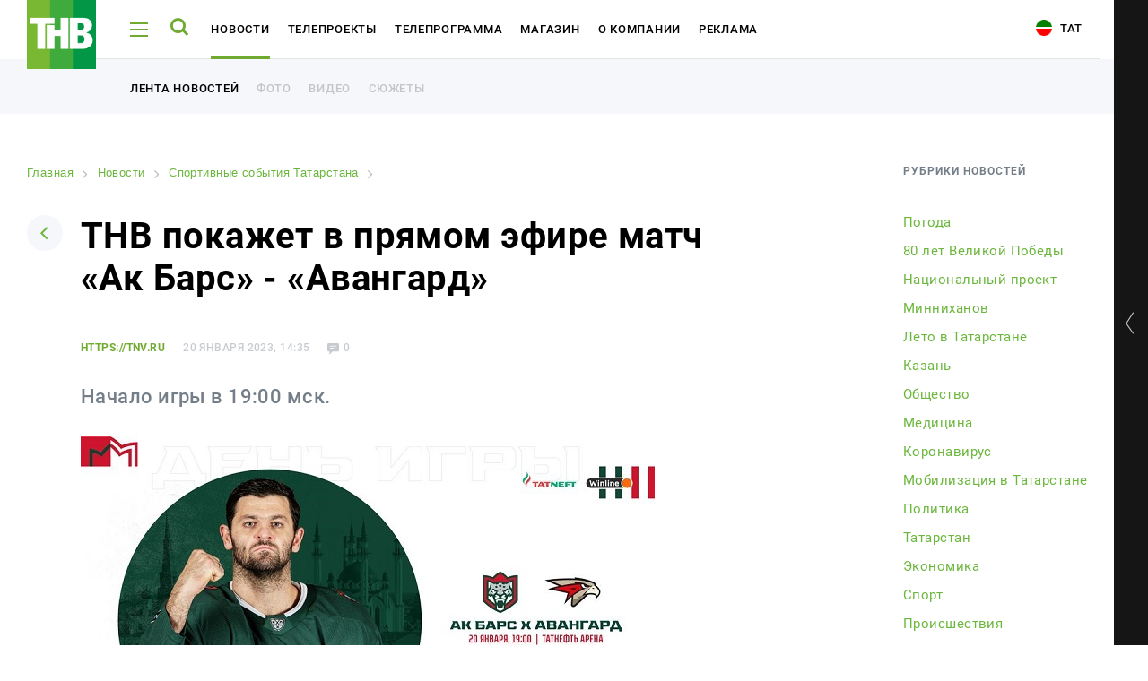

--- FILE ---
content_type: text/html; charset=UTF-8
request_url: https://www.tnv.ru/news/sport/297581-tnv-pokazhet-v-pryamom-efire-match-ak-bars-avangard/
body_size: 12150
content:
<!DOCTYPE html><html lang="ru"><head><!-- Global site tag (gtag.js) - Google Analytics --><!-- Google Tag Manager --><!-- End Google Tag Manager --><link rel="stylesheet" type="text/css" href="//fonts.googleapis.com/css?family=Roboto:300,300i,400,400i,500,500i,700,700i,900,900i&amp;subset=cyrillic,cyrillic-ext,latin-ext"/><meta name="viewport" content="initial-scale=1.0, width=device-width"/><meta content="IE=edge" http-equiv="X-UA-Compatible"/><link rel="apple-touch-icon" sizes="57x57" href="/local/static/favicons/apple-icon-57x57.png"/><link rel="apple-touch-icon" sizes="60x60" href="/local/static/favicons/apple-icon-60x60.png"/><link rel="apple-touch-icon" sizes="72x72" href="/local/static/favicons/apple-icon-72x72.png"/><link rel="apple-touch-icon" sizes="76x76" href="/local/static/favicons/apple-icon-76x76.png"/><link rel="apple-touch-icon" sizes="114x114" href="/local/static/favicons/apple-icon-114x114.png"/><link rel="apple-touch-icon" sizes="120x120" href="/local/static/favicons/apple-icon-120x120.png"/><link rel="apple-touch-icon" sizes="144x144" href="/local/static/favicons/apple-icon-144x144.png"/><link rel="apple-touch-icon" sizes="152x152" href="/local/static/favicons/apple-icon-152x152.png"/><link rel="apple-touch-icon" sizes="180x180" href="/local/static/favicons/apple-icon-180x180.png"/><link rel="icon" type="image/png" sizes="192x192" href="/local/static/favicons/android-icon-192x192.png"/><link rel="icon" type="image/png" sizes="32x32" href="/local/static/favicons/favicon-32x32.png"/><link rel="icon" type="image/png" sizes="96x96" href="/local/static/favicons/favicon-96x96.png"/><link rel="icon" type="image/png" sizes="16x16" href="/local/static/favicons/favicon-16x16.png"/><link rel="manifest" href="/local/static/favicons/manifest.json"/><meta name="msapplication-TileColor" content="#ffffff"/><meta name="msapplication-TileImage" content="/local/static/favicons/ms-icon-144x144.png"/><meta name="theme-color" content="#ffffff"/><meta name="yandex-verification" content="3fecacdefda3cc42" /><title>ТНВ покажет в прямом эфире матч «Ак Барс» - «Авангард» | tnv.ru</title><meta http-equiv="Content-Type" content="text/html; charset=UTF-8" /><meta name="robots" content="index, follow" /><meta name="keywords" content="ТНВ покажет в прямом эфире матч «Ак Барс» - «Авангард», от наших собственных корреспондентов, подробно, описание ТНВ покажет в прямом эфире матч «Ак Барс» - «Авангард» | tnv.ru" /><meta name="description" content="Здесь вы узнаете все о ТНВ покажет в прямом эфире матч «Ак Барс» - «Авангард» | tnv.ru" /><link rel="canonical" href="https://tnv.ru/news/sport/297581-tnv-pokazhet-v-pryamom-efire-match-ak-bars-avangard/" /><script data-skip-moving="true">(function(w, d, n) {var cl = "bx-core";var ht = d.documentElement;var htc = ht ? ht.className : undefined;if (htc === undefined || htc.indexOf(cl) !== -1){return;}var ua = n.userAgent;if (/(iPad;)|(iPhone;)/i.test(ua)){cl += " bx-ios";}else if (/Windows/i.test(ua)){cl += ' bx-win';}else if (/Macintosh/i.test(ua)){cl += " bx-mac";}else if (/Linux/i.test(ua) && !/Android/i.test(ua)){cl += " bx-linux";}else if (/Android/i.test(ua)){cl += " bx-android";}cl += (/(ipad|iphone|android|mobile|touch)/i.test(ua) ? " bx-touch" : " bx-no-touch");cl += w.devicePixelRatio && w.devicePixelRatio >= 2? " bx-retina": " bx-no-retina";if (/AppleWebKit/.test(ua)){cl += " bx-chrome";}else if (/Opera/.test(ua)){cl += " bx-opera";}else if (/Firefox/.test(ua)){cl += " bx-firefox";}ht.className = htc ? htc + " " + cl : cl;})(window, document, navigator);</script><link href="/bitrix/cache/css/s1/tnv/page_3b9caa3145511327f624f2e49264fae7/page_3b9caa3145511327f624f2e49264fae7_v1.css?17647007238220" type="text/css"  rel="stylesheet" /><link href="/bitrix/cache/css/s1/tnv/template_6ac6280874e8e51a25767a1d9e193045/template_6ac6280874e8e51a25767a1d9e193045_v1.css?1764700723391031" type="text/css"  data-template-style="true" rel="stylesheet" /><meta property="og:title" content="ТНВ покажет в прямом эфире матч «Ак Барс» - «Авангард»" /><meta property="og:description" content="Начало игры в 19:00 мск." /><meta property="og:image" content="https://i.tnv.ru/iblock/592/592d513417af7344f2d6de4f7f64f066/akbars.jpg" /><!-- banners google money --><!-- banners google money --></head><body class="js-body offset body-lang-s1"><!-- Google Tag Manager (noscript) --><noscript><iframe src="https://www.googletagmanager.com/ns.html?id=GTM-PGBRNKG"
height="0" width="0" style="display:none;visibility:hidden"></iframe></noscript><!-- End Google Tag Manager (noscript) --><div class="page__preloader preloader js-page-preloader"><div class="preloader__logo"><img src="/local/static/images/logo.svg" alt="" /></div><div class="preloader__spinner"><div class="spinner__item spinner__item--first"></div><div class="spinner__item spinner__item--second"></div><div class="spinner__item spinner__item--third"></div></div></div><div class="page__wrapper js-page-wrapper"><aside class="aside aside--desktop opened js-aside-desktop"><a class="aside__toggle js-aside-toggle" href="#"></a><div class="aside__online aside-online js-aside-online"><div class="aside-online__item active opened"><div class="aside-online__tv active opened"><div id="player" style="width: 100%; height: 156px;"></div></div></div><div class="aside-online__item"><p class="aside-online__title active js-tv-player-source" data-source="https://user91229.clients-cdnnow.ru/hls/user91229_1.m3u8">
                        ТНВ-Татарстан                    </p></div><div class="aside-online__item"><p class="aside-online__title js-tv-player-source" data-source="https://shayan.bonus-tv.ru/cdn/shayan/playlist.m3u8">
                        Шаян ТВ                    </p></div><div class="aside-online__item"><p class="aside-online__title js-tv-player-source" data-source="//live-maidantv.cdnvideo.ru/maidantv/maidantv.smil/playlist.m3u8">
                        Майдан ТВ                    </p></div><div class="aside-online__item"><p class="aside-online__title js-tv-player-source" data-source="https://planeta.mediacdn.ru/cdn/tnvplanet/playlist.m3u8">
                        ТНВ-Планета                    </p></div></div><style>
            .aside-online__title:before {
                opacity: 0;
            }

            .aside-online__title:after {
                display: none;
            }

            .aside-online__title.active:before {
                opacity: 1;
            }
        </style><div class="aside__wrapper"><div class="js-banner-aside"></div><div class="aside__item aside__item--hotline"><div class="aside__hotline">
                Горячая линия новостей - <br /><a href="https://wa.me/79874200101">8 987 420 01 01</a>            </div></div><div class="vote-1"></div><div class="js-banner-aside-2"></div><div class="aside__item aside__item--offset-2" id="bx_1373509569_21968"><a href="https://bolgarradio.com/to-order-congratulations/" target="_blank"></a><p>
            Заказать поздравление в передаче «Сина Миннэн Сэлэм»        </p><p class="aside__item-description">
                Каждую субботу с 7 до 9 утра зрители ТНВ поздравляют<br />
своих любимых при помощи SMS-соообщений и звонков.            </p><a href="https://bolgarradio.com/to-order-congratulations/" class="button button--green aside__item-button">Заказать поздравление</a></div><div class="aside__socials aside-socials"><a class="aside-socials__item aside-socials__item--vkontakte" href="https://vk.com/tatarstan_tnv" target="_blank" rel="nofollow" id="bx_3485106786_6"><span class="icon-vkontakte"></span></a><a class="aside-socials__item aside-socials__item--youtube" href="https://www.youtube.com/channel/UCRZoU5z1CS38bDWGuNefo-g" target="_blank" rel="nofollow" id="bx_3485106786_7"><span class="icon-youtube"></span></a></div></div></aside><div class="aside__mobile-toggle-wrapper"><a href="#" class="aside__mobile-toggle-link js-aside-mobile-toggle"></a><p class="aside__mobile-toggle-online">
            Онлайн трансляция
        </p><p class="aside__mobile-toggle"><span class="title">Свернуть</span><span class="icon icon-aside-search"></span></p></div><aside class="aside aside--mobile js-aside-mobile"><a class="aside__toggle js-aside-toggle" href="#"></a><div class="aside__online-wrapper"><p class="aside__title">
        Смотреть онлайн
    </p><div class="aside__online aside-online js-aside-online"><div class="aside-online__item" id="bx_3099439860_3609"><a href="/online/?ID=3609" target="_blank" class="aside-online__title"><img src="https://i.tnv.ru/iblock/9bc/unnamed.jpg" alt="" title="" /><span>ТНВ-Татарстан</span></a></div><div class="aside-online__item" id="bx_3099439860_3611"><a href="/online/?ID=3611" target="_blank" class="aside-online__title"><img src="https://i.tnv.ru/iblock/9f3/3F_3F_3F_3F_3F_3F_282018_2C_3F_3F_3F_3F_3F_3F_3F_29.png" alt="" title="" /><span>Шаян ТВ</span></a></div><div class="aside-online__item" id="bx_3099439860_3612"><a href="/online/?ID=3612" target="_blank" class="aside-online__title"><img src="https://i.tnv.ru/iblock/9c6/Group-3.png" alt="" title="" /><span>Майдан ТВ</span></a></div><div class="aside-online__item" id="bx_3099439860_3610"><a href="/online/?ID=3610" target="_blank" class="aside-online__title"><img src="https://i.tnv.ru/iblock/9bc/unnamed.jpg" alt="" title="" /><span>ТНВ-Планета</span></a></div></div></div><div class="aside__wrapper"><div class="js-banner-aside"></div><div class="aside__item aside__item--hotline"><div class="aside__hotline">
                Горячая линия новостей - <br /><a href="https://wa.me/79874200101">8 987 420 01 01</a>            </div></div><div class="vote-1"></div><div class="js-banner-aside-2"></div><div class="aside__item aside__item--offset-2" id="bx_1454625752_21968"><a href="https://bolgarradio.com/to-order-congratulations/" target="_blank"></a><p>
            Заказать поздравление в передаче «Сина Миннэн Сэлэм»        </p><p class="aside__item-description">
                Каждую субботу с 7 до 9 утра зрители ТНВ поздравляют<br />
своих любимых при помощи SMS-соообщений и звонков.            </p><a href="https://bolgarradio.com/to-order-congratulations/" class="button button--green aside__item-button">Заказать поздравление</a></div><div class="aside__socials aside-socials"><a class="aside-socials__item aside-socials__item--vkontakte" href="https://vk.com/tatarstan_tnv" target="_blank" rel="nofollow" id="bx_3322728009_6"><span class="icon-vkontakte"></span></a><a class="aside-socials__item aside-socials__item--youtube" href="https://www.youtube.com/channel/UCRZoU5z1CS38bDWGuNefo-g" target="_blank" rel="nofollow" id="bx_3322728009_7"><span class="icon-youtube"></span></a></div></div>    </aside><div class="page-load"><header class="header header--white"><div class="page__container"><div class="header__wrapper"><div class="header__logo"><a href="/"><img src="/local/static/images/logo.svg" alt="ТНВ"/></a></div><div class="header__hamburger js-header-hamburger"><span></span><span></span><span></span></div><div class="header__search js-header-search"><span class="icon-search"></span></div><ul class="header__nav header-nav" id="header-nav"><li class="header-nav__item js-header-submenu-open" id="bx_2970353375_3602"><a class="header-nav__link" href="/news/">Новости</a><div class="header__submenu header__more js-header-submenu"><div class="page__container"><ul class="header__nav header-nav"><li class="header-nav__item"><a href="/news/" class="header-nav__link">Лента новостей</a></li><li class="header-nav__item"><a href="/media/" class="header-nav__link">Фото</a></li><li class="header-nav__item"><a href="/media/#tab-mediateka-14" class="header-nav__link">Видео</a></li><li class="header-nav__item"><a href="/stories/" class="header-nav__link">Сюжеты</a></li></ul></div></div></li><li class="header-nav__item" id="bx_2970353375_3603"><a class="header-nav__link" href="/tv-projects/">Телепроекты</a></li><li class="header-nav__item js-header-submenu-open" id="bx_2970353375_3604"><a class="header-nav__link" href="/tv-program/tatarstan/">Телепрограмма</a><div class="header__submenu header__more js-header-submenu"><div class="page__container"><ul class="header__nav header-nav"><li class="header-nav__item"><a href="/tv-program/tatarstan/" class="header-nav__link">ТНВ-Татарстан</a></li><li class="header-nav__item"><a href="/tv-program/planeta/" class="header-nav__link">ТНВ-Планета</a></li></ul></div></div></li><li class="header-nav__item" id="bx_2970353375_3605"><a class="header-nav__link" href="/congratulations/">Магазин</a></li><li class="header-nav__item" id="bx_2970353375_3606"><a class="header-nav__link" href="/about/">О компании</a></li><li class="header-nav__item" id="bx_2970353375_18795"><a class="header-nav__link" href="/advertisement/">Реклама</a></li></ul><div class="header__socials"><a class="aside-socials__item aside-socials__item--vkontakte" href="https://vk.com/tatarstan_tnv" target="_blank" rel="nofollow" id="bx_719294866_6"><span class="icon-vkontakte"></span></a><a class="aside-socials__item aside-socials__item--youtube" href="https://www.youtube.com/channel/UCRZoU5z1CS38bDWGuNefo-g" target="_blank" rel="nofollow" id="bx_719294866_7"><span class="icon-youtube"></span></a></div>                        <a href="/tat/" class="header__lang"><i class="icon-tat"></i> Тат</a></div></div><div class="header__more opened"><div class="page__container"><ul class="header__nav header-nav"><li class="header-nav__item"><a class="header-nav__link header-nav__link--additional" href="/news/">Лента новостей</a></li><li class="header-nav__item"><a class="header-nav__link header-nav__link--additional" href="/media/">Фото</a></li><li class="header-nav__item"><a class="header-nav__link header-nav__link--additional" href="/media/#tab-mediateka-14">Видео</a></li><li class="header-nav__item"><a class="header-nav__link header-nav__link--additional" href="/stories/">Сюжеты</a></li></ul></div></div></header><div class="menu js-menu"><div class="menu__wrapper js-menu-wrapper"><div class="fake-poster"><div class="show-poster__wrapper show-poster__wrapper--hidden"></div></div><div class="menu__nav-wrapper"><span class="icon-close menu__close js-menu-close"></span><div class="menu__search menu-search"><form class="form js-action-search"><div class="form__item"><input type="text" class="menu-search__input" name="q" placeholder="Поиск"  /><button type="submit" class="menu-search__button"><span class="icon-search"></span></button></div><p class="menu-search__example">
            Например: Минниханов, 7 дней, телепрограмма
        </p></form></div>            <div class="global-search__wrapper js-search-results"></div><div class="js-menu-content"><nav class="menu__nav menu-nav"><div class="menu-nav__column"><div class="menu-nav__item" id="bx_3017195560_3602"><a class="menu-nav__title menu-nav__title--add js-menu-nav-title" href="/news/">Новости</a><div class="menu-nav__links"><a href="/news/" class="menu-nav__link">Лента новостей</a><a href="/media/" class="menu-nav__link">Фото</a><a href="/media/#tab-mediateka-14" class="menu-nav__link">Видео</a><a href="/stories/" class="menu-nav__link">Сюжеты</a></div></div><div class="menu-nav__item" id="bx_3017195560_3603"><a class="menu-nav__title" href="/tv-projects/">Телепроекты</a></div><div class="menu-nav__item" id="bx_3017195560_3604"><a class="menu-nav__title menu-nav__title--add js-menu-nav-title" href="/tv-program/tatarstan/">Телепрограмма</a><div class="menu-nav__links"><a href="/tv-program/tatarstan/" class="menu-nav__link">ТНВ-Татарстан</a><a href="/tv-program/planeta/" class="menu-nav__link">ТНВ-Планета</a></div></div></div><div class="menu-nav__column"><div class="menu-nav__item" id="bx_3017195560_3605"><a class="menu-nav__title" href="/congratulations/">Магазин</a></div><div class="menu-nav__item" id="bx_3017195560_3606"><a class="menu-nav__title" href="/about/">О компании</a></div><div class="menu-nav__item" id="bx_3017195560_18795"><a class="menu-nav__title" href="/advertisement/">Реклама</a></div></div></nav>                        <div class="menu__mobile-contacts menu-mobile-contacts" id="bx_766662027_2"><div class="menu-mobile-contacts__wrapper"><div class="menu-mobile-contacts__item"><p class="menu-mobile-contacts__title">
                        Для связи                    </p><a href="tel:+78435705000">
                            +7 (843) 570−50−00                        </a><a href="mailto:reception@tnvtv.ru">reception@tnvtv.ru</a></div></div></div></div></div></div><div class="menu__desktop-contacts menu-desktop-contacts" id="bx_1521837341_2"><div class="menu-desktop-contacts__item"><p class="menu-desktop-contacts__title">
                    Для связи                </p><a href="tel:+78435705000">
                        +7 (843) 570−50−00                    </a><a href="mailto:reception@tnvtv.ru">reception@tnvtv.ru</a></div><a class="menu-desktop-contacts__full"
               href="/about/contacts/">Полные контакты</a></div></div><div class="menu global-search js-global-search"><div class="menu__wrapper js-menu-wrapper"><div class="fake-poster"><div class="show-poster__wrapper show-poster__wrapper--hidden"></div></div><div class="menu__nav-wrapper"><span class="icon-close menu__close js-menu-close"></span><div class="menu__search menu-search"><form class="form js-action-search"><div class="form__item"><input type="text" class="menu-search__input" name="q" placeholder="Поиск"  /><button type="submit" class="menu-search__button"><span class="icon-search"></span></button></div><p class="menu-search__example">
            Например: Минниханов, 7 дней, телепрограмма
        </p></form></div>            <div class="global-search__wrapper" id="search-results"></div><div class="menu__mobile-contacts menu-mobile-contacts" id="bx_3283891367_2"><div class="menu-mobile-contacts__wrapper"><div class="menu-mobile-contacts__item"><p class="menu-mobile-contacts__title">
                        Для связи                    </p><a href="tel:+78435705000">
                            +7 (843) 570−50−00                        </a><a href="mailto:reception@tnvtv.ru">reception@tnvtv.ru</a></div></div></div></div></div><div class="menu__desktop-contacts menu-desktop-contacts" id="bx_3032155185_2"><div class="menu-desktop-contacts__item"><p class="menu-desktop-contacts__title">
                    Для связи                </p><a href="tel:+78435705000">
                        +7 (843) 570−50−00                    </a><a href="mailto:reception@tnvtv.ru">reception@tnvtv.ru</a></div><a class="menu-desktop-contacts__full"
               href="/about/contacts/">Полные контакты</a></div></div>            <section class="page js-news-container"><article class="js-post-news"><div class="page__container"><div class="news-page novelty clearfix"><div class="news-page__left"><!--'start_frame_cache_y0XwfU'--><!--'end_frame_cache_y0XwfU'-->                    <link href="/bitrix/css/main/font-awesome.css?155983358428777" type="text/css" rel="stylesheet" /><div class="bx-breadcrumb" itemprop="http://schema.org/breadcrumb" itemscope itemtype="http://schema.org/BreadcrumbList"><div class="bx-breadcrumb-item" id="bx_breadcrumb_0" itemprop="itemListElement" itemscope itemtype="http://schema.org/ListItem"><a class="bx-breadcrumb-item-link" href="/" title="Главная" itemprop="item"><span class="bx-breadcrumb-item-text" itemprop="name">Главная</span></a><meta itemprop="position" content="1" /></div><i class="bx-breadcrumb-item-angle fa fa-angle-right"></i><div class="bx-breadcrumb-item" id="bx_breadcrumb_1" itemprop="itemListElement" itemscope itemtype="http://schema.org/ListItem"><a class="bx-breadcrumb-item-link" href="/news/" title="Новости" itemprop="item"><span class="bx-breadcrumb-item-text" itemprop="name">Новости</span></a><meta itemprop="position" content="2" /></div><i class="bx-breadcrumb-item-angle fa fa-angle-right"></i><div class="bx-breadcrumb-item" id="bx_breadcrumb_2" itemprop="itemListElement" itemscope itemtype="http://schema.org/ListItem"><a class="bx-breadcrumb-item-link" href="/news/sport/" title="Спортивные события Татарстана" itemprop="item"><span class="bx-breadcrumb-item-text" itemprop="name">Спортивные события Татарстана</span></a><meta itemprop="position" content="3" /></div><i class="bx-breadcrumb-item-angle fa fa-angle-right"></i><div class="bx-breadcrumb-item"><span class="bx-breadcrumb-item-text">ТНВ покажет в прямом эфире матч «Ак Барс» - «Авангард»</span></div></div><div class="page__head page-head"><a class="page-head__back" href="/news/"><span class="icon-arrow-down"></span></a><h1>ТНВ покажет в прямом эфире матч «Ак Барс» - «Авангард»</h1></div><div id="297581" class="novelty__content novelty__content--padding"><div class="novelty__information"><p class="novelty__source">
                https://tnv.ru            </p><p class="novelty__date">
            20 января 2023, 14:35        </p><p class="novelty__views">
            346        </p><p class="novelty__comments">
            0        </p></div><p class="novelty__intro">
        Начало игры в 19:00 мск.    </p><div class="novelty__thumb novelty-thumb"><img src="https://i.tnv.ru/iblock/592/592d513417af7344f2d6de4f7f64f066/akbars.jpg" alt="ТНВ покажет в прямом эфире матч «Ак Барс» - «Авангард»"/><div class="novelty-thumb__information"></div></div><!--'start_frame_cache_2DJmFo'--><div class="page__container"><div class="show-poster show-poster--big-offset"></div></div><!--'end_frame_cache_2DJmFo'--><div><div class="js-image-description"><p>
	 Сегодня казанский хоккейный клуб <a href="https://www.ak-bars.ru/news/23158">примет</a> дома омский «Авангард». ТНВ традиционно покажет матч регулярного Фонбет чемпионата КХЛ в&nbsp;прямом эфире. Начало игры в&nbsp;19:00 мск.
</p><p>
	 Напомним, в&nbsp;последнем матче регулярки «барсы» дома обыграли «Салават Юлаев» (2:1), а&nbsp;«Авангард» в&nbsp;овертайме был сильнее «Магнитки» (4:3 ОТ). В&nbsp;текущем сезоне две победы на&nbsp;счету омского клуба (4:3, 2:1 ОТ), и&nbsp;две у&nbsp;«Ак&nbsp;Барса» (3:2 ОТ, 2:1).
</p><p>
	 У «Ак&nbsp;Барса» в&nbsp;список травмированных помещён защитник Марк Янчевский, омичи готовятся к&nbsp;матчу без вратаря Станислава Галимова и&nbsp;форварда Наиля Якупова.
</p><p>
	 Фото: ak-bars.ru
</p>        </div></div></div><div class="novelty__actions"><p>
    Читайте новости в нашем <a href="https://t.me/tnvtv">Telegram</a> и <a href="https://dzen.ru/tnv/">Дзен</a>.</p><br /><br /></div><div class="novelty__actions"><div class="novelty__share"><div class="novelty__share"><p>
                Поделиться            </p><div class="ya-share2" data-services="vkontakte,odnoklassniki,twitter,telegram,whatsapp"
                 data-counter=""></div></div></div><div class="novelty__discuss"></div></div><div class="js-pagination"><a class="js-pagination-next" href="/news/the-incident/297580-anonimki-o-yakoby-minirovanii-vnov-poluchili-rukovoditeli-neskolkikh-shkol-kazani/?ajax=Y"></a></div></div><div class="news-page__right"><div class="news-page__rubrics news-page-rubrics"><p class="news-page-rubrics__title">
            Рубрики новостей        </p><div class="news-page-rubrics__wrapper dragscroll scrollable-content"><a data-code="pogoda" href="/news/pogoda/"                   id="bx_1847241719_110">Погода </a><a data-code="80-letie-pobedy-v-vov" href="/news/80-letie-pobedy-v-vov/"                   id="bx_1847241719_112">80 лет Великой Победы</a><a data-code="natsionalnyy-proekt" href="/news/natsionalnyy-proekt/"                   id="bx_1847241719_111">Национальный проект</a><a data-code="minnikhanov" href="/news/minnikhanov/"                   id="bx_1847241719_114">Минниханов</a><a data-code="leto-v-tatarstane" href="/news/leto-v-tatarstane/"                   id="bx_1847241719_115">Лето в Татарстане</a><a data-code="kazan" href="/news/kazan/"                   id="bx_1847241719_23">Казань</a><a data-code="obshchestvo" href="/news/obshchestvo/"                   id="bx_1847241719_92">Общество</a><a data-code="meditsina" href="/news/meditsina/"                   id="bx_1847241719_98">Медицина</a><a data-code="coronavirus" href="/news/coronavirus/"                   id="bx_1847241719_89">Коронавирус</a><a data-code="mobilizatsiya-v-tatarstane" href="/news/mobilizatsiya-v-tatarstane/"                   id="bx_1847241719_96">Мобилизация в Татарстане</a><a data-code="policy" href="/news/policy/"                   id="bx_1847241719_3">Политика</a><a data-code="tatarstan" href="/news/tatarstan/"                   id="bx_1847241719_24">Татарстан</a><a data-code="economy" href="/news/economy/"                   id="bx_1847241719_2">Экономика</a><a data-code="sport" href="/news/sport/"                   id="bx_1847241719_1">Спорт</a><a data-code="the-incident" href="/news/the-incident/"                   id="bx_1847241719_22">Происшествия</a><a data-code="culture" href="/news/culture/"                   id="bx_1847241719_4">Культура</a><a data-code="travel" href="/news/travel/"                   id="bx_1847241719_77">Путешествия</a><a data-code="show-business" href="/news/show-business/"                   id="bx_1847241719_25">Шоу-бизнес</a><a data-code="ay-da-tatarstan" href="/news/ay-da-tatarstan/"                   id="bx_1847241719_100">Ай да Татарстан!</a><a data-code="media-internet-and-technology" href="/news/media-internet-and-technology/"                   id="bx_1847241719_51">Медиа и IT</a><a data-code="novosti" href="/news/novosti/"                   id="bx_1847241719_104">Новости</a><a data-code="education" href="/news/education/"                   id="bx_1847241719_78">Образование</a><a data-code="religiya" href="/news/religiya/"                   id="bx_1847241719_102">Религия</a><a data-code="svo" href="/news/svo/"                   id="bx_1847241719_103">СВО</a></div></div><!--'start_frame_cache_ALOAcH'--><!--'end_frame_cache_ALOAcH'-->                                                                <div class="news-page-list-hot__item news-page-list-hot__item--novelty"><p class="news-page-list-hot__title">
        Другие новости по теме    </p><div class="news-page-list-week__wrapper"><a href="/news/sport/294626-podnyatsya-na-pedestal-rukovodstvo-khk-ak-bars-podelilos-planami-na-sezon-video/" id="bx_604248480_294626" class="news-page-list__item news-page-list__item--without-thumb"><div class="news-page-list__content"><p class="news-page-list__title">
                        «Подняться на пьедестал»: руководство ХК «Ак Барс» поделилось планами на сезон - видео                    </p></div></a><a href="/news/sport/294404-khokkeynyy-klub-ak-bars-vozglavil-zinetula-bilyaletdinov/" id="bx_604248480_294404" class="news-page-list__item news-page-list__item--without-thumb"><div class="news-page-list__content"><p class="news-page-list__title">
                        Хоккейный клуб «Ак Барс» возглавил Зинэтула Билялетдинов                    </p></div></a><a href="/news/sport/292760-ak-bars-obyavil-o-rastorzhenii-kontrakta-s-napadayushchim-aleksandrom-burmistrovym/" id="bx_604248480_292760" class="news-page-list__item news-page-list__item--without-thumb"><div class="news-page-list__content"><p class="news-page-list__title">
                        «Ак Барс» объявил о расторжении контракта с нападающим Александром Бурмистровым                    </p></div></a><a href="/news/sport/292603-zashchitnik-daniil-zhuravlev-vernulsya-v-kazanskiy-khokkeynyy-klub-ak-bars/" id="bx_604248480_292603" class="news-page-list__item news-page-list__item--without-thumb"><div class="news-page-list__content"><p class="news-page-list__title">
                        Защитник Даниил Журавлев вернулся в казанский хоккейный клуб «Ак Барс»                    </p></div></a></div></div></div></div></div><div class="comments-form"><div class="page__container"><div class="comments-form__wrapper"><div class="comments-form__left"><div class="comments-form__title-wrapper"><p class="comments-form__title">
        Комментарии <span>0</span></p><a href="javascript:;" class="comments-form__title-icon"><span class="icon-comments"></span></a></div><div class="comments-form__thread comments-form-thread"><div class="comments-form-thread__item comments-form-thread__item--my-comment"><div class="comments-form-thread__avatar"><img src="/local/templates/.default/components/aristov.comments/comments/news/img/ava.jpg"
             alt="Аватар"
             class="av-comment-add-form__avatar"></div><div class="comments-form-thread__form comments-form-thread__form"><form class="form av-comment-add-form js-av-comment-add-form"><input type="hidden"
                   name="PARENT_ID"
                   value="297581"
                   class="js-av-comment-add-form__parent-id-field"
                   required/><div class="form__item"><div class=""><label for="NAME" class="av-comment-add-form__label">Имя</label><input type="text"
                               class="comments-field js-av-comment-add-form-name-input"
                               id="NAME"
                               name="NAME"
                                                           required/></div></div><div class="form__item"><label for="EMAIL" class="av-comment-add-form__label">Email</label><input type="text"
                               class="comments-field js-av-comment-add-form-email-input"
                               id="EMAIL"
                               name="EMAIL"
                               required/></div><div class="form__item"><label for="TEXT" class="av-comment-add-form__label">Текст сообщения</label><textarea id="TEXT"
                              name="TEXT"
                              class="textarea ctrlEnterSubmit js-av-comment-add-form-text-input"
                              rows="3"
                              required></textarea></div><button type="submit"
                        class="comments-form-thread__send">Отправить комментарий</button></form></div></div></div></div><div class="comments-form__right"><!--'start_frame_cache_Zg1Ab0'--><div class="novelty__poster novelty__poster--comments-form"></div><!--'end_frame_cache_Zg1Ab0'-->            </div></div></div></div></article></section><footer class="footer"><div class="footer__top-wrapper"><div class="page__container"><div class="footer__top"><div class="footer__nav-wrapper"><div class="footer__logo"><a href="/"><img src="/local/static/images/logo.svg" alt="ТНВ"/></a></div><nav class="footer__nav footer-nav"><div class="footer-nav__item" id="bx_1392716086_3602"><a class="footer-nav__title" href="/news/">Новости</a><a class="footer-nav__link" href="/news/">Лента новостей</a><a class="footer-nav__link" href="/media/">Фото</a><a class="footer-nav__link" href="/media/#tab-mediateka-14">Видео</a><a class="footer-nav__link" href="/stories/">Сюжеты</a></div><div class="footer-nav__item" id="bx_1392716086_3603"><a class="footer-nav__title" href="/tv-projects/">Телепроекты</a></div><div class="footer-nav__item" id="bx_1392716086_3604"><a class="footer-nav__title" href="/tv-program/tatarstan/">Телепрограмма</a><a class="footer-nav__link" href="/tv-program/tatarstan/">ТНВ-Татарстан</a><a class="footer-nav__link" href="/tv-program/planeta/">ТНВ-Планета</a></div><div class="footer-nav__item" id="bx_1392716086_3605"><a class="footer-nav__title" href="/congratulations/">Магазин</a></div><div class="footer-nav__item" id="bx_1392716086_3606"><a class="footer-nav__title" href="/about/">О компании</a></div><div class="footer-nav__item" id="bx_1392716086_18795"><a class="footer-nav__title" href="/advertisement/">Реклама</a></div><div class="footer-nav__item footer-nav__item--pa"><div class="footer__search footer-search"><form class="form js-action-search"><div class="form__item"><input type="text" class="footer-search__input" name="q" placeholder="Поиск"/></div></form></div></div></nav></div><div class="footer__description" id="bx_32686673_2"><p>
	 АО «ТРК «Новый Век»<br>
	 Ул. Ш. Усманова, 9, Казань<br>
	 420095, Россия, Республика Татарстан,<br>
	 Тел.: +7 (843) 570-50-00<br>
	 E-mail:&nbsp;<a href="mailto:reception@tnvtv.ru">reception@tnvtv.ru</a>,&nbsp;<a href="mailto:tnvnews@mail.ru">tnvnews@mail.ru</a><br></p><p>
	 ТНВ в <a target="_blank" href="https://dzen.ru/tnv/">Дзен</a></p><p>
	 При любом использовании материалов ТНВ ссылка (для сайтов - гиперссылка на <a href="https://tnv.ru">tnv.ru</a>) обязательна. <br>
	 Используя настоящий сайт, вы обязуетесь выполнять условия данного соглашения.<br>
Если вы являетесь правообладателем какой-либо фотографии, размещенной на нашем сайте, свяжитесь с нами, и мы укажем авторство.<br>
Политика Акционерного общества «Телерадиокомпания Новый Век» в отношении <a href="https://cloud.mail.ru/public/6toF/EA2fS1rMa">обработки персональных данных</a>. 
</p><p>
	 На настоящем сайте могут демонстрироваться табачные изделия. Курение вредит вашему здоровью.
</p><p><!--LiveInternet counter--><!--/LiveInternet--> <!--LiveInternet logo--><a href="//www.liveinternet.ru/click" target="_blank"><img width="88" src="//counter.yadro.ru/logo?18.2" height="31" title="LiveInternet: показано число просмотров за 24 часа, посетителей за 24 часа и за сегодня" alt="" border="0"></a><!--/LiveInternet--> <!-- Yandex.Metrika informer --> <a href="https://metrika.yandex.ru/stat/?id=46775133&from=informer" target="_blank" rel="nofollow"><img src="https://informer.yandex.ru/informer/46775133/3_1_FFFFFFFF_EFEFEFFF_0_pageviews" style="width:88px; height:31px; border:0;" alt="Яндекс.Метрика" title="Яндекс.Метрика: данные за сегодня (просмотры, визиты и уникальные посетители)" class="ym-advanced-informer" data-cid="46775133" data-lang="ru"></a><!-- /Yandex.Metrika informer --> <!-- Yandex.Metrika counter -->  <!-- /Yandex.Metrika counter --> <!-- Rating Mail.ru counter -->  <!-- //Rating Mail.ru counter --> <!-- Rating Mail.ru logo --> <a href="https://top.mail.ru/jump?from=592495"> <img width="88" alt="Top.Mail.Ru" src="https://top-fwz1.mail.ru/counter?id=592495;t=502;l=1" height="31" style="border:0;"></a><!-- //Rating Mail.ru logo --> <!-- ok --> <a href="https://ok.ru/tnvtv"> <img width="30" alt="ok" src="/demo/OK%20orange%20compact-512.png" height="30" style="border:0;"></a><!-- ok --></p><p style="font-size:130%">
	 18+
</p>    </div></div></div></div><div class="footer__bottom-wrapper"><div class="page__container"><div class="footer__bottom"><p class="footer__copyright" id="bx_1995829959_2">
        &copy; 1999 - 2023, АО «ТРК «Новый Век»    </p><p class="footer__site-creation">
                    Создание сайта
                    <a href="http://markweber.ru" rel="nofollow" target="_blank"><img src="/local/static/images/mw-logo.png" alt="markweber" style="margin-left: 10px;"/></a></p></div></div></div></footer><div style="display: none"><div id="project" class="js-modal-video modal"><div class="modal__content"><button class="modal__close" data-izimodal-close="" data-izimodal-transitionout="fadeOutDown"><span
                        class="icon-close"></span></button><div class="modalproject"><div class="modalproject__wrapper"></div></div></div></div><div id="coming" class="js-modal modal modal--small"><div class="modal__content"><button class="modal__close" data-izimodal-close="" data-izimodal-transitionout="fadeOutDown"><span
                        class="icon-close"></span></button><div class="modalproject"><div class="modalproject__wrapper"></div></div></div></div><div id="heading" class="js-modal modal modal--small"><div class="modal__content"><button class="modal__close" data-izimodal-close="" data-izimodal-transitionout="fadeOutDown"><span
                        class="icon-close"></span></button><div class="js-modal-content"></div></div></div><div id="submit-ok" class="js-modal modal modal--small"><div class="modal__content"><button class="modal__close" data-izimodal-close="" data-izimodal-transitionout="fadeOutDown"><span
                        class="icon-close"></span></button><div class="js-modal-content"><div class="find-error" style="padding: 50px 0; margin-bottom: 0"><p class="find-error__title">
                        Спасибо! Сообщение отправлено.
                    </p></div></div></div></div><div id="error-find" class="js-modal modal modal--small"><div class="modal__content" style="padding-top: 0"><button class="modal__close" data-izimodal-close="" data-izimodal-transitionout="fadeOutDown"><span
                        class="icon-close"></span></button><div class="modal__item"><form action="#" data-action="/local/action/form/error.php" class="js-form"><div class="shop-congr__service shop-congr__service--modal shop-congr-service"><div class="find-error"><p class="find-error__title">
                                Нашли ошибки? Напишите нам.
                            </p><p class="find-error__subtitle"></p></div><div class="shop-congr-service__item"><p class="shop-congr-service__title">
                                Опишите ошибку
                            </p><div><textarea class="textarea" name="text" required></textarea></div></div><div class="shop-congr-service__item"><p class="shop-congr-service__title">
                                Ваша электронная почта
                            </p><div><input type="text" class="text" name="email" value="" required></div></div><div class="shop-congr-service__item"><p class="shop-congr-service__title">
                                Номер телефона
                            </p><div><input type="text" class="text autowidth" name="phone" value="" placeholder="+7"
                                       required></div></div><div class="shop-congr-service__send"><div><input type="checkbox" class="checkbox" name="agreement" id="agreement"
                                       checked="checked" value="Y" required><label for="agreement">Я даю разрешение на обработку <a href="/upload/policy.pdf" target="_blank">персональных данных</a></label></div><button class="button button--green">Отправить</button></div></div></form></div></div></div><div style="display: none" id="loadHtml"></div></div><!-- Yandex.Metrika counter --><noscript><div><img src="https://mc.yandex.ru/watch/46775133" style="position:absolute; left:-9999px;" alt="" /></div></noscript><!-- /Yandex.Metrika counter --></div></div><script async src="https://www.googletagmanager.com/gtag/js?id=UA-134931708-3"></script><script>
  window.dataLayer = window.dataLayer || [];
  function gtag(){dataLayer.push(arguments);}
  gtag('js', new Date());

  gtag('config', 'UA-134931708-3');
</script><script>(function(w,d,s,l,i){w[l]=w[l]||[];w[l].push({'gtm.start':
new Date().getTime(),event:'gtm.js'});var f=d.getElementsByTagName(s)[0],
j=d.createElement(s),dl=l!='dataLayer'?'&l='+l:'';j.async=true;j.src=
'https://www.googletagmanager.com/gtm.js?id='+i+dl;f.parentNode.insertBefore(j,f);
})(window,document,'script','dataLayer','GTM-PGBRNKG');</script><script>if(!window.BX)window.BX={};if(!window.BX.message)window.BX.message=function(mess){if(typeof mess==='object'){for(let i in mess) {BX.message[i]=mess[i];} return true;}};</script><script>(window.BX||top.BX).message({"JS_CORE_LOADING":"Загрузка...","JS_CORE_NO_DATA":"- Нет данных -","JS_CORE_WINDOW_CLOSE":"Закрыть","JS_CORE_WINDOW_EXPAND":"Развернуть","JS_CORE_WINDOW_NARROW":"Свернуть в окно","JS_CORE_WINDOW_SAVE":"Сохранить","JS_CORE_WINDOW_CANCEL":"Отменить","JS_CORE_WINDOW_CONTINUE":"Продолжить","JS_CORE_H":"ч","JS_CORE_M":"м","JS_CORE_S":"с","JSADM_AI_HIDE_EXTRA":"Скрыть лишние","JSADM_AI_ALL_NOTIF":"Показать все","JSADM_AUTH_REQ":"Требуется авторизация!","JS_CORE_WINDOW_AUTH":"Войти","JS_CORE_IMAGE_FULL":"Полный размер"});</script><script src="/bitrix/js/main/core/core.min.js?1759865983229643"></script><script>BX.Runtime.registerExtension({"name":"main.core","namespace":"BX","loaded":true});</script><script>BX.setJSList(["\/bitrix\/js\/main\/core\/core_ajax.js","\/bitrix\/js\/main\/core\/core_promise.js","\/bitrix\/js\/main\/polyfill\/promise\/js\/promise.js","\/bitrix\/js\/main\/loadext\/loadext.js","\/bitrix\/js\/main\/loadext\/extension.js","\/bitrix\/js\/main\/polyfill\/promise\/js\/promise.js","\/bitrix\/js\/main\/polyfill\/find\/js\/find.js","\/bitrix\/js\/main\/polyfill\/includes\/js\/includes.js","\/bitrix\/js\/main\/polyfill\/matches\/js\/matches.js","\/bitrix\/js\/ui\/polyfill\/closest\/js\/closest.js","\/bitrix\/js\/main\/polyfill\/fill\/main.polyfill.fill.js","\/bitrix\/js\/main\/polyfill\/find\/js\/find.js","\/bitrix\/js\/main\/polyfill\/matches\/js\/matches.js","\/bitrix\/js\/main\/polyfill\/core\/dist\/polyfill.bundle.js","\/bitrix\/js\/main\/core\/core.js","\/bitrix\/js\/main\/polyfill\/intersectionobserver\/js\/intersectionobserver.js","\/bitrix\/js\/main\/lazyload\/dist\/lazyload.bundle.js","\/bitrix\/js\/main\/polyfill\/core\/dist\/polyfill.bundle.js","\/bitrix\/js\/main\/parambag\/dist\/parambag.bundle.js"]);
</script><script>BX.Runtime.registerExtension({"name":"ui.dexie","namespace":"BX.DexieExport","loaded":true});</script><script>BX.Runtime.registerExtension({"name":"ls","namespace":"window","loaded":true});</script><script>BX.Runtime.registerExtension({"name":"fx","namespace":"window","loaded":true});</script><script>BX.Runtime.registerExtension({"name":"fc","namespace":"window","loaded":true});</script><script>(window.BX||top.BX).message({"LANGUAGE_ID":"ru","FORMAT_DATE":"DD.MM.YYYY","FORMAT_DATETIME":"DD.MM.YYYY HH:MI:SS","COOKIE_PREFIX":"BITRIX_SM","SERVER_TZ_OFFSET":"10800","UTF_MODE":"Y","SITE_ID":"s1","SITE_DIR":"\/","USER_ID":"","SERVER_TIME":1768815186,"USER_TZ_OFFSET":0,"USER_TZ_AUTO":"Y","bitrix_sessid":"9b1bdd0ee9dc7ccab5c8f01d4e4a170e"});</script><script  src="/bitrix/cache/js/s1/tnv/kernel_main/kernel_main_v1.js?1764703159158483"></script><script src="/bitrix/js/ui/dexie/dist/dexie.bundle.min.js?1759865904102530"></script><script src="/bitrix/js/main/core/core_ls.min.js?17381402632683"></script><script src="/bitrix/js/main/core/core_frame_cache.min.js?175986592310481"></script><script src="//vk.com/js/api/openapi.js"></script><script>BX.setJSList(["\/bitrix\/js\/main\/core\/core_fx.js","\/bitrix\/js\/main\/pageobject\/dist\/pageobject.bundle.js","\/bitrix\/js\/main\/session.js","\/bitrix\/js\/main\/core\/core_window.js","\/bitrix\/js\/main\/date\/main.date.js","\/bitrix\/js\/main\/core\/core_date.js","\/bitrix\/js\/main\/utils.js","\/local\/templates\/.default\/components\/hotline.design\/empty\/news-detail\/script.js","\/bitrix\/components\/aristov.comments\/comments\/script.js","\/local\/templates\/.default\/components\/aristov.comments\/comments\/news\/script.js","\/local\/static\/js\/new.app.min.js","\/local\/player\/playerjs.js","\/local\/static_backend\/js\/jquery.form.min.js","\/local\/static_backend\/js\/lazyload.min.js","\/local\/static_backend\/js\/infinite-scroll.pkgd.min.js","\/local\/static_backend\/js\/backend.js"]);</script><script>BX.setCSSList(["\/local\/templates\/.default\/components\/bitrix\/news.detail\/news-item\/style.css","\/local\/templates\/.default\/components\/aristov.comments\/comments\/news\/style.css","\/local\/static_backend\/css\/fonts.css","\/local\/static\/css\/new.22.app.min.css","\/local\/static_backend\/css\/style.css","\/local\/templates\/.default\/components\/bitrix\/news.list\/header-social-link\/style.css","\/local\/templates\/tnv\/template_styles.css"]);</script><script  src="/bitrix/cache/js/s1/tnv/template_49447d2abb445cd33b05c72a806efdfe/template_49447d2abb445cd33b05c72a806efdfe_v1.js?17647007231610517"></script><script  src="/bitrix/cache/js/s1/tnv/page_90ec3df561f745fc944c95def7d4092b/page_90ec3df561f745fc944c95def7d4092b_v1.js?176470072312484"></script><script async src="https://securepubads.g.doubleclick.net/tag/js/gpt.js"></script><script>
  window.googletag = window.googletag || {cmd: []};

  googletag.cmd.push(function() {

    googletag.pubads().collapseEmptyDivs();

    var adTopNews = googletag.defineSlot('/21820189125/TNV/TNV_horiz_under_news', [[970, 250], [970, 90], [970, 120], [728, 90], [468, 60], [300, 250], [300,200]], 'div-gpt-ad-1585753387371-0').addService(googletag.pubads());
    googletag.defineSlot('/21820189125/TNV/TNV_horiz_under_news_mob', [300, 250], 'div-gpt-ad-1585753102489-0').addService(googletag.pubads());
    googletag.defineSlot('/21820189125/TNV/TNV_desktop_horiz_footer_menu_articles', [970, 250], 'div-gpt-ad-1586295965992-0').addService(googletag.pubads());
    googletag.defineSlot('/21820189125/TNV/TNV_phone_horiz_header_main', [300, 250], 'div-gpt-ad-1587415444717-0').addService(googletag.pubads());
    googletag.defineSlot('/21820189125/TNV/TNV_desktop_vert_right_column_menu_articles', [240, 400], 'div-gpt-ad-1586295512110-0').addService(googletag.pubads());
    googletag.defineSlot('/21820189125/TNV/TNV_desktop_vert_1screen', [240, 400], 'div-gpt-ad-1586296186596-0').addService(googletag.pubads());
    googletag.defineSlot('/21820189125/TNV/TNV_tablet_vert_right_column_menu_articles2', [240, 400], 'div-gpt-ad-1586296459635-0').addService(googletag.pubads());
    googletag.defineSlot('/21820189125/TNV/TNV_desktop_horiz_header', [970, 250], 'div-gpt-ad-1586295391648-0').addService(googletag.pubads());
    var adMiddleNews = googletag.defineSlot('/21820189125/TNV/TNV_desktop_horiz_in_articles',[[970, 250], [970, 90], [970, 120], [728, 90], [468, 60],[300, 250], [300,200]], 'div-gpt-ad-1586296039792-0').addService(googletag.pubads());
    googletag.defineSlot('/21820189125/TNV/TNV_desktop_3horiz_news', [970, 250], 'div-gpt-ad-1587415092187-0').addService(googletag.pubads());


      var mapping =
          googletag.sizeMapping()
              .addSize([970, 0], [[970, 250], [970, 90], [970, 120], [728, 90]])
              .addSize([728, 0], [728, 90])
              .addSize([468, 0], [468, 60])
              .addSize([0, 0], [[300, 250],[300,200],[320,100]])
              .build();

      adTopNews.defineSizeMapping(mapping);
      adMiddleNews.defineSizeMapping(mapping);

      googletag.pubads().enableSingleRequest();
    googletag.enableServices();
  });
</script><script>
            var player = new Playerjs({id: "player", autoplay: 0,file: "https://user91229.clients-cdnnow.ru/hls/user91229_1.m3u8"});
            $(document).ready(function () {
                $(document).on('click', '.js-tv-player-source', function (e) {
                    let src = $(this).data('source');
                    $('.js-tv-player-source').removeClass('active');
                    $(this).addClass('active');
                    player.api("play", src);
                    e.preventDefault();
                })
            })
        </script><script>
        $(document).ready(function () {
            $.ajax({
                async: true,
                url: '/local/action/bn.php?TYPE=aside',
                success: function (data) {
                    $('.js-banner-aside').html(data);
                }
            });
        });
    </script><script>
        $(document).ready(function () {
            $.ajax({
                async: true,
                url: '/local/action/vote.php?VOTE_ID=1',
                success: function (data) {
                    $('.vote-1').html(data);
                }
            });
        });
    </script><script>
        $(document).ready(function () {
            $.ajax({
                async: true,
                url: '/local/action/bn.php?TYPE=aside_2',
                success: function (data) {
                    $('.js-banner-aside-2').html(data);
                }
            });
        });
    </script><script>
    $(document).ready(function () {
        if($('.header__more.opened').length)
            $('.landing-main').addClass('landing-main--offset');
    })
</script><script src="//yastatic.net/es5-shims/0.0.2/es5-shims.min.js"></script><script src="//yastatic.net/share2/share.js"></script><script>
    $(document).ready(function () {
        imageDescription();
                $('.header__more.opened a[href*="/news/"]').addClass('active');
        $('.header-nav__link[href*="/news/"]').addClass('active');
                $('.page').addClass('page--offset');
    })
</script><script type="text/javascript">
new Image().src = "//counter.yadro.ru/hit?r"+
escape(document.referrer)+((typeof(screen)=="undefined")?"":
";s"+screen.width+"*"+screen.height+"*"+(screen.colorDepth?
screen.colorDepth:screen.pixelDepth))+";u"+escape(document.URL)+
";h"+escape(document.title.substring(0,150))+
";"+Math.random();</script><script type="text/javascript" >
   (function(m,e,t,r,i,k,a){m[i]=m[i]||function(){(m[i].a=m[i].a||[]).push(arguments)};
   m[i].l=1*new Date();k=e.createElement(t),a=e.getElementsByTagName(t)[0],k.async=1,k.src=r,a.parentNode.insertBefore(k,a)})
   (window, document, "script", "https://mc.yandex.ru/metrika/tag.js", "ym");

   ym(46775133, "init", {
        clickmap:true,
        trackLinks:true,
        accurateTrackBounce:true,
        webvisor:true
   });
</script><script type="text/javascript">
var _tmr = window._tmr || (window._tmr = []);
_tmr.push({id: "592495", type: "pageView", start: (new Date()).getTime()});
(function (d, w, id) {
  if (d.getElementById(id)) return;
  var ts = d.createElement("script"); ts.type = "text/javascript"; ts.async = true; ts.id = id;
  ts.src = "https://top-fwz1.mail.ru/js/code.js";
  var f = function () {var s = d.getElementsByTagName("script")[0]; s.parentNode.insertBefore(ts, s);};
  if (w.opera == "[object Opera]") { d.addEventListener("DOMContentLoaded", f, false); } else { f(); }
})(document, window, "topmailru-code");
</script><script>
    (function(m,e,t,r,i,k,a){m[i]=m[i]||function(){(m[i].a=m[i].a||[]).push(arguments)};
        m[i].l=1*new Date();k=e.createElement(t),a=e.getElementsByTagName(t)[0],k.async=1,k.src=r,a.parentNode.insertBefore(k,a)})
    (window, document, "script", "https://mc.yandex.ru/metrika/tag.js", "ym");

    ym(46775133, "init", {
        clickmap:true,
        trackLinks:true,
        accurateTrackBounce:true,
        webvisor:true
    });
</script></body></html>